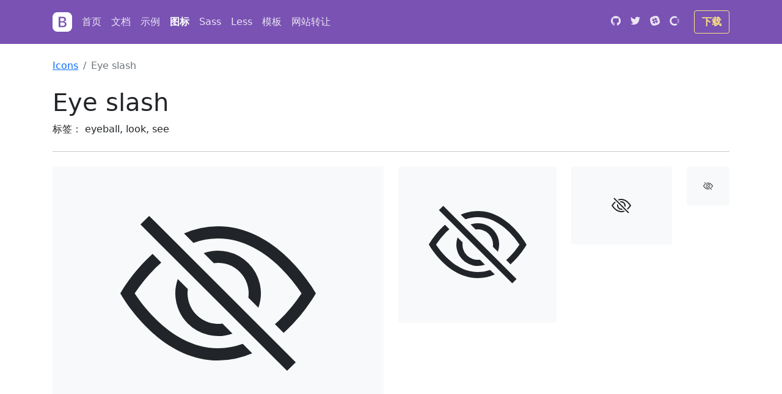

--- FILE ---
content_type: text/html; charset=utf-8
request_url: https://getbootstrap.net/icons/eye-slash
body_size: 5075
content:
<!doctype html>
<html lang="zh-CN">
  <head>
    <meta charset="utf-8">
<meta name="viewport" content="width=device-width, initial-scale=1">
<title>Bootstrap Eye slash Icon_Bootstrap中文网</title>
<meta name="description" content="Bootstrap icon,Eye slash Icon,eyeball, look, see,Bootstrap中文">


<link rel="canonical" href="https://getbootstrap.net/icons">


<link rel="stylesheet" href="/Application/Home/View/Public/css/bootstrap.css"><link rel="stylesheet" href="/Application/Home/View/Public/css/docs.css">

<!-- Favicons -->
<link rel="apple-touch-icon" href="/assets/img/favicons/apple-touch-icon.png" sizes="180x180">
<link rel="icon" href="/assets/img/favicons/favicon-32x32.png" sizes="32x32" type="image/png">
<link rel="icon" href="/assets/img/favicons/favicon-16x16.png" sizes="16x16" type="image/png">
<link rel="manifest" href="/assets/img/favicons/manifest.json">
<link rel="mask-icon" href="/assets/img/favicons/safari-pinned-tab.svg" color="#563d7c">
<link rel="icon" href="/assets/img/favicons/favicon.ico">
<meta name="msapplication-config" content="/assets/img/favicons/browserconfig.xml">
<meta name="theme-color" content="#563d7c">





  </head>
  <body id="icons-body">
 

    <header class="navbar navbar-expand navbar-dark flex-column flex-md-row bd-navbar px-0">
  <div class="container flex-wrap flex-md-nowrap py-0 px-3">
    <a class="navbar-brand mr-0 mr-md-2" href="/" aria-label="Bootstrap">
      <svg xmlns="http://www.w3.org/2000/svg" width="32" height="32" class="d-block" viewBox="0 0 64 64" role="img"><title>Bootstrap</title><path fill="currentColor" fill-rule="evenodd" d="M16 0h32c8.837 0 16 7.163 16 16v32c0 8.837-7.163 16-16 16H16C7.163 64 0 56.837 0 48V16C0 7.163 7.163 0 16 0zm18.14 49c7.22 0 11.555-3.633 11.555-9.586 0-4.406-3.047-7.664-7.617-8.133v-.398c3.328-.563 5.93-3.727 5.93-7.266 0-5.203-3.82-8.437-10.172-8.437H20.242V49h13.899zm-8.648-29.367h7.125c3.89 0 6.164 1.828 6.164 4.945 0 3.211-2.414 4.922-7.054 4.922h-6.235v-9.867zm0 24.914V33.648h7.29c4.945 0 7.546 1.852 7.546 5.391 0 3.586-2.508 5.508-7.242 5.508h-7.594z"/></svg>

    </a>

    <div class="navbar-nav-scroll order-3 order-md-0 d-flex justify-content-center justify-content-md-start">
      <ul class="navbar-nav bd-navbar-nav flex-row">
      <li class="nav-item"><a class="nav-link " href="/">首页</a></li>
      <li class="nav-item"><a class="nav-link " href="/docs/getting-started/introduction/">文档</a></li>
     <li class="nav-item"> <a class="nav-link " href="/examples/">示例</a></li>
	  <li class="nav-item"> <a class="nav-link active" href="/icons/">图标</a></li>

  <li class="nav-item"><a class="nav-link" href="https://sass.github.net.cn" target="_blank" rel="noopener">Sass</a></li>
   <li class="nav-item"><a class="nav-link" href="https://lesscss.github.net.cn/" target="_blank" rel="noopener">Less</a></li>
 <li class="nav-item"><a class="nav-link" href="https://www.webmoban.net" target="_blank" rel="noopener">模板</a></li> 
  <li class="nav-item"><a class="nav-link" href="https://mi.aliyun.com/domain-detail?domain=getbootstrap.net" target="_blank" rel="noopener">网站转让</a></li> 
    </ul>
    </div>

    <ul class="navbar-nav ml-sm-auto">
      <li class="nav-item">
        <a class="nav-link px-1 mx-1 py-3 my-n2" href="https://github.com/twbs" target="_blank" rel="noopener" aria-label="GitHub">
          <svg xmlns="http://www.w3.org/2000/svg" width="36" height="36" class="navbar-nav-svg" viewBox="0 0 512 499.36" role="img"><title>GitHub</title><path fill="currentColor" fill-rule="evenodd" d="M256 0C114.64 0 0 114.61 0 256c0 113.09 73.34 209 175.08 242.9 12.8 2.35 17.47-5.56 17.47-12.34 0-6.08-.22-22.18-.35-43.54-71.2 15.49-86.2-34.34-86.2-34.34-11.64-29.57-28.42-37.45-28.42-37.45-23.27-15.84 1.73-15.55 1.73-15.55 25.69 1.81 39.21 26.38 39.21 26.38 22.84 39.12 59.92 27.82 74.5 21.27 2.33-16.54 8.94-27.82 16.25-34.22-56.84-6.43-116.6-28.43-116.6-126.49 0-27.95 10-50.8 26.35-68.69-2.63-6.48-11.42-32.5 2.51-67.75 0 0 21.49-6.88 70.4 26.24a242.65 242.65 0 0 1 128.18 0c48.87-33.13 70.33-26.24 70.33-26.24 14 35.25 5.18 61.27 2.55 67.75 16.41 17.9 26.31 40.75 26.31 68.69 0 98.35-59.85 120-116.88 126.32 9.19 7.9 17.38 23.53 17.38 47.41 0 34.22-.31 61.83-.31 70.23 0 6.85 4.61 14.81 17.6 12.31C438.72 464.97 512 369.08 512 256.02 512 114.62 397.37 0 256 0z"/></svg>
        </a>
      </li>
      <li class="nav-item">
        <a class="nav-link px-1 mx-1 py-3 my-n2" href="https://twitter.com/getbootstrap" target="_blank" rel="noopener" aria-label="Twitter">
          <svg xmlns="http://www.w3.org/2000/svg" width="36" height="36" class="navbar-nav-svg" viewBox="0 0 512 416.32" role="img"><title>Twitter</title><path fill="currentColor" d="M160.83 416.32c193.2 0 298.92-160.22 298.92-298.92 0-4.51 0-9-.2-13.52A214 214 0 0 0 512 49.38a212.93 212.93 0 0 1-60.44 16.6 105.7 105.7 0 0 0 46.3-58.19 209 209 0 0 1-66.79 25.37 105.09 105.09 0 0 0-181.73 71.91 116.12 116.12 0 0 0 2.66 24c-87.28-4.3-164.73-46.3-216.56-109.82A105.48 105.48 0 0 0 68 159.6a106.27 106.27 0 0 1-47.53-13.11v1.43a105.28 105.28 0 0 0 84.21 103.06 105.67 105.67 0 0 1-47.33 1.84 105.06 105.06 0 0 0 98.14 72.94A210.72 210.72 0 0 1 25 370.84a202.17 202.17 0 0 1-25-1.43 298.85 298.85 0 0 0 160.83 46.92"/></svg>
        </a>
      </li>
      <li class="nav-item">
        <a class="nav-link px-1 mx-1 py-3 my-n2" href="https://bootstrap-slack.herokuapp.com/" target="_blank" rel="noopener" aria-label="Slack">
          <svg xmlns="http://www.w3.org/2000/svg" width="36" height="36" class="navbar-nav-svg" viewBox="0 0 512 512" role="img"><title>Slack</title><path fill="currentColor" d="M210.787 234.832l68.31-22.883 22.1 65.977-68.309 22.882z"/><path fill="currentColor" d="M490.54 185.6C437.7 9.59 361.6-31.34 185.6 21.46S-31.3 150.4 21.46 326.4 150.4 543.3 326.4 490.54 543.34 361.6 490.54 185.6zM401.7 299.8l-33.15 11.05 11.46 34.38c4.5 13.92-2.87 29.06-16.78 33.56-2.87.82-6.14 1.64-9 1.23a27.32 27.32 0 0 1-24.56-18l-11.46-34.38-68.36 22.92 11.46 34.38c4.5 13.92-2.87 29.06-16.78 33.56-2.87.82-6.14 1.64-9 1.23a27.32 27.32 0 0 1-24.56-18l-11.46-34.43-33.15 11.05c-2.87.82-6.14 1.64-9 1.23a27.32 27.32 0 0 1-24.56-18c-4.5-13.92 2.87-29.06 16.78-33.56l33.12-11.03-22.1-65.9-33.15 11.05c-2.87.82-6.14 1.64-9 1.23a27.32 27.32 0 0 1-24.56-18c-4.48-13.93 2.89-29.07 16.81-33.58l33.15-11.05-11.46-34.38c-4.5-13.92 2.87-29.06 16.78-33.56s29.06 2.87 33.56 16.78l11.46 34.38 68.36-22.92-11.46-34.38c-4.5-13.92 2.87-29.06 16.78-33.56s29.06 2.87 33.56 16.78l11.47 34.42 33.15-11.05c13.92-4.5 29.06 2.87 33.56 16.78s-2.87 29.06-16.78 33.56L329.7 194.6l22.1 65.9 33.15-11.05c13.92-4.5 29.06 2.87 33.56 16.78s-2.88 29.07-16.81 33.57z"/></svg>
        </a>
      </li>
      <li class="nav-item">
        <a class="nav-link px-1 mx-1 py-3 my-n2" href="/" target="_blank" rel="noopener" aria-label="Open Collective">
          <svg xmlns="http://www.w3.org/2000/svg" width="36" height="36" fill="currentColor" fill-rule="evenodd" class="navbar-nav-svg" viewBox="0 0 40 41" role="img"><title>Open Collective</title><path fill-opacity=".4" d="M32.8 21c0 2.4-.8 4.9-2 6.9l5.1 5.1c2.5-3.4 4.1-7.6 4.1-12 0-4.6-1.6-8.8-4-12.2L30.7 14c1.2 2 2 4.3 2 7z"/><path d="M20 33.7a12.8 12.8 0 0 1 0-25.6c2.6 0 5 .7 7 2.1L32 5a20 20 0 1 0 .1 31.9l-5-5.2a13 13 0 0 1-7 2z"/></svg>
        </a>
      </li>
    </ul>

    <a class="btn btn-bd-download d-none d-lg-inline-block mb-3 mb-md-0 ml-md-3" href="https://github.com/twbs/icons/archive/v1.0.0-alpha4.zip">下载</a>
  </div>
</header>


<main class="container" id="content" role="main">
      <nav>
        <ul class="breadcrumb my-4 text-muted bg-transparent p-0">
          <li class="breadcrumb-item"><a href="/icons/">Icons</a></li>
          <li class="breadcrumb-item">Eye slash</li>
        </ul>
      </nav>

      <div class="row align-items-md-center">
        <div class="col-md-8">
          <h1>Eye slash</h1>
          <p class="mb-3 mb-md-0">标签： eyeball, look, see</p>
	
        </div>
        <div class="col-md-4">
          
        </div>
      </div>

      <hr class="my-4"><div class="row mb-4">
        <div class="col-md-6">
          <div class="d-flex align-items-center justify-content-center p-3 py-5 mb-2 bg-light rounded" style="font-size: 20em;">
           <svg class="bi bi-eye-slash" width="1em" height="1em" viewBox="0 0 16 16" fill="currentColor" xmlns="http://www.w3.org/2000/svg">
  <path d="M13.359 11.238C15.06 9.72 16 8 16 8s-3-5.5-8-5.5a7.028 7.028 0 0 0-2.79.588l.77.771A5.944 5.944 0 0 1 8 3.5c2.12 0 3.879 1.168 5.168 2.457A13.134 13.134 0 0 1 14.828 8c-.058.087-.122.183-.195.288-.335.48-.83 1.12-1.465 1.755-.165.165-.337.328-.517.486l.708.709z"/>
  <path d="M11.297 9.176a3.5 3.5 0 0 0-4.474-4.474l.823.823a2.5 2.5 0 0 1 2.829 2.829l.822.822zm-2.943 1.299l.822.822a3.5 3.5 0 0 1-4.474-4.474l.823.823a2.5 2.5 0 0 0 2.829 2.829z"/>
  <path d="M3.35 5.47c-.18.16-.353.322-.518.487A13.134 13.134 0 0 0 1.172 8l.195.288c.335.48.83 1.12 1.465 1.755C4.121 11.332 5.881 12.5 8 12.5c.716 0 1.39-.133 2.02-.36l.77.772A7.029 7.029 0 0 1 8 13.5C3 13.5 0 8 0 8s.939-1.721 2.641-3.238l.708.709z"/>
  <path fill-rule="evenodd" d="M13.646 14.354l-12-12 .708-.708 12 12-.708.708z"/>
</svg>          </div>
        </div>
        <div class="col-md-3">
          <div class="d-flex align-items-center justify-content-center p-3 py-5 mb-2 bg-light rounded" style="font-size: 10em">
              <svg class="bi bi-eye-slash" width="1em" height="1em" viewBox="0 0 16 16" fill="currentColor" xmlns="http://www.w3.org/2000/svg">
  <path d="M13.359 11.238C15.06 9.72 16 8 16 8s-3-5.5-8-5.5a7.028 7.028 0 0 0-2.79.588l.77.771A5.944 5.944 0 0 1 8 3.5c2.12 0 3.879 1.168 5.168 2.457A13.134 13.134 0 0 1 14.828 8c-.058.087-.122.183-.195.288-.335.48-.83 1.12-1.465 1.755-.165.165-.337.328-.517.486l.708.709z"/>
  <path d="M11.297 9.176a3.5 3.5 0 0 0-4.474-4.474l.823.823a2.5 2.5 0 0 1 2.829 2.829l.822.822zm-2.943 1.299l.822.822a3.5 3.5 0 0 1-4.474-4.474l.823.823a2.5 2.5 0 0 0 2.829 2.829z"/>
  <path d="M3.35 5.47c-.18.16-.353.322-.518.487A13.134 13.134 0 0 0 1.172 8l.195.288c.335.48.83 1.12 1.465 1.755C4.121 11.332 5.881 12.5 8 12.5c.716 0 1.39-.133 2.02-.36l.77.772A7.029 7.029 0 0 1 8 13.5C3 13.5 0 8 0 8s.939-1.721 2.641-3.238l.708.709z"/>
  <path fill-rule="evenodd" d="M13.646 14.354l-12-12 .708-.708 12 12-.708.708z"/>
</svg>          </div>
        </div>
        <div class="col-md-2">
          <div class="d-flex align-items-center justify-content-center p-3 py-5 mb-2 bg-light rounded" style="font-size: 2em">
             <svg class="bi bi-eye-slash" width="1em" height="1em" viewBox="0 0 16 16" fill="currentColor" xmlns="http://www.w3.org/2000/svg">
  <path d="M13.359 11.238C15.06 9.72 16 8 16 8s-3-5.5-8-5.5a7.028 7.028 0 0 0-2.79.588l.77.771A5.944 5.944 0 0 1 8 3.5c2.12 0 3.879 1.168 5.168 2.457A13.134 13.134 0 0 1 14.828 8c-.058.087-.122.183-.195.288-.335.48-.83 1.12-1.465 1.755-.165.165-.337.328-.517.486l.708.709z"/>
  <path d="M11.297 9.176a3.5 3.5 0 0 0-4.474-4.474l.823.823a2.5 2.5 0 0 1 2.829 2.829l.822.822zm-2.943 1.299l.822.822a3.5 3.5 0 0 1-4.474-4.474l.823.823a2.5 2.5 0 0 0 2.829 2.829z"/>
  <path d="M3.35 5.47c-.18.16-.353.322-.518.487A13.134 13.134 0 0 0 1.172 8l.195.288c.335.48.83 1.12 1.465 1.755C4.121 11.332 5.881 12.5 8 12.5c.716 0 1.39-.133 2.02-.36l.77.772A7.029 7.029 0 0 1 8 13.5C3 13.5 0 8 0 8s.939-1.721 2.641-3.238l.708.709z"/>
  <path fill-rule="evenodd" d="M13.646 14.354l-12-12 .708-.708 12 12-.708.708z"/>
</svg>          </div>
        </div>
        <div class="col-md-1">
          <div class="d-flex align-items-center justify-content-center p-3 py-4 mb-2 bg-light rounded" style="font-size: 1em">
             <svg class="bi bi-eye-slash" width="1em" height="1em" viewBox="0 0 16 16" fill="currentColor" xmlns="http://www.w3.org/2000/svg">
  <path d="M13.359 11.238C15.06 9.72 16 8 16 8s-3-5.5-8-5.5a7.028 7.028 0 0 0-2.79.588l.77.771A5.944 5.944 0 0 1 8 3.5c2.12 0 3.879 1.168 5.168 2.457A13.134 13.134 0 0 1 14.828 8c-.058.087-.122.183-.195.288-.335.48-.83 1.12-1.465 1.755-.165.165-.337.328-.517.486l.708.709z"/>
  <path d="M11.297 9.176a3.5 3.5 0 0 0-4.474-4.474l.823.823a2.5 2.5 0 0 1 2.829 2.829l.822.822zm-2.943 1.299l.822.822a3.5 3.5 0 0 1-4.474-4.474l.823.823a2.5 2.5 0 0 0 2.829 2.829z"/>
  <path d="M3.35 5.47c-.18.16-.353.322-.518.487A13.134 13.134 0 0 0 1.172 8l.195.288c.335.48.83 1.12 1.465 1.755C4.121 11.332 5.881 12.5 8 12.5c.716 0 1.39-.133 2.02-.36l.77.772A7.029 7.029 0 0 1 8 13.5C3 13.5 0 8 0 8s.939-1.721 2.641-3.238l.708.709z"/>
  <path fill-rule="evenodd" d="M13.646 14.354l-12-12 .708-.708 12 12-.708.708z"/>
</svg>          </div>
        </div>
		
      </div>
	
      <div id="copy-error-callout" class="alert alert-info d-none" role="alert"></div>

      <div class="bd-clipboard"><button type="button" class="btn-clipboard" title="Copy to clipboard">Copy</button></div><div class="highlight">
	  
	  
<pre class="chroma"><code class="language-html" data-lang="html"><span class="p">&lt;</span><span class="nt">svg</span> <span class="na">class</span><span class="o">=</span><span class="s">&#34;bi bi-eye-slash&#34;</span> <span class="na">width</span><span class="o">=</span><span class="s">&#34;1em&#34;</span> <span class="na">height</span><span class="o">=</span><span class="s">&#34;1em&#34;</span> <span class="na">viewBox</span><span class="o">=</span><span class="s">&#34;0 0 16 16&#34;</span> <span class="na">fill</span><span class="o">=</span><span class="s">&#34;currentColor&#34;</span> <span class="na">xmlns</span><span class="o">=</span><span class="s">&#34;http://www.w3.org/2000/svg&#34;</span><span class="p">&gt;</span>
  <span class="p">&lt;</span><span class="nt">path</span> <span class="na">d</span><span class="o">=</span><span class="s">&#34;M13.359 11.238C15.06 9.72 16 8 16 8s-3-5.5-8-5.5a7.028 7.028 0 0 0-2.79.588l.77.771A5.944 5.944 0 0 1 8 3.5c2.12 0 3.879 1.168 5.168 2.457A13.134 13.134 0 0 1 14.828 8c-.058.087-.122.183-.195.288-.335.48-.83 1.12-1.465 1.755-.165.165-.337.328-.517.486l.708.709z&#34;</span><span class="p">/&gt;</span>
  <span class="p">&lt;</span><span class="nt">path</span> <span class="na">d</span><span class="o">=</span><span class="s">&#34;M11.297 9.176a3.5 3.5 0 0 0-4.474-4.474l.823.823a2.5 2.5 0 0 1 2.829 2.829l.822.822zm-2.943 1.299l.822.822a3.5 3.5 0 0 1-4.474-4.474l.823.823a2.5 2.5 0 0 0 2.829 2.829z&#34;</span><span class="p">/&gt;</span>
  <span class="p">&lt;</span><span class="nt">path</span> <span class="na">d</span><span class="o">=</span><span class="s">&#34;M3.35 5.47c-.18.16-.353.322-.518.487A13.134 13.134 0 0 0 1.172 8l.195.288c.335.48.83 1.12 1.465 1.755C4.121 11.332 5.881 12.5 8 12.5c.716 0 1.39-.133 2.02-.36l.77.772A7.029 7.029 0 0 1 8 13.5C3 13.5 0 8 0 8s.939-1.721 2.641-3.238l.708.709z&#34;</span><span class="p">/&gt;</span>
  <span class="p">&lt;</span><span class="nt">path</span> <span class="na">fill-rule</span><span class="o">=</span><span class="s">&#34;evenodd&#34;</span> <span class="na">d</span><span class="o">=</span><span class="s">&#34;M13.646 14.354l-12-12 .708-.708 12 12-.708.708z&#34;</span><span class="p">/&gt;</span>
<span class="p">&lt;/</span><span class="nt">svg</span><span class="p">&gt;</span></code></pre>
</div>
  <div style="margin-bottom:20px;">

</div>
	  
    </main>

	
<footer class="bd-footer p-3 p-md-5 mt-5 bg-light text-center text-sm-left">
  <div class="container">
    <ul class="bd-footer-links">
      <li><a href="https://github.com/twbs">GitHub</a></li>
      <li><a href="https://twitter.com/getbootstrap">Twitter</a></li>

    </ul>
    <p>当前版本 v1.0.0-alpha4. Icons and documentation licensed <a href="https://github.com/twbs/icons/blob/master/LICENSE.md" target="_blank" rel="license noopener">MIT</a>.</p>
  </div>
</footer>

<script>
var _hmt = _hmt || [];
(function() {
  var hm = document.createElement("script");
  hm.src = "https://hm.baidu.com/hm.js?5756735ba19a1ea78304da88bf9d68ba";
  var s = document.getElementsByTagName("script")[0]; 
  s.parentNode.insertBefore(hm, s);
})();
</script>

<script data-ad-client="ca-pub-6117966252207595" async src="https://pagead2.googlesyndication.com/pagead/js/adsbygoogle.js"></script>

<!-- Global site tag (gtag.js) - Google Analytics -->
<script async src="https://www.googletagmanager.com/gtag/js?id=UA-76253213-11"></script>
<script>
  window.dataLayer = window.dataLayer || [];
  function gtag(){dataLayer.push(arguments);}
  gtag('js', new Date());

  gtag('config', 'UA-76253213-11');
</script>
  	

 <script src="/assets/js/clipboard.min.js"></script>
    <script>
      var btnHtml = '<div class="bd-clipboard"><button type="button" class="btn-clipboard" title="Copy to clipboard">Copy</button></div>';

      [].slice.call(document.querySelectorAll('figure.highlight, div.highlight'))
        .forEach(function (element) {
          element.insertAdjacentHTML('beforebegin', btnHtml)
        });

      var clipboard = new ClipboardJS('.btn-clipboard', {
        target: function (trigger) {
          return trigger.parentNode.nextElementSibling
        }
      })

      clipboard.on('success', function (e) {
        e.clearSelection()
        e.trigger.textContent = 'Copied!'
        setTimeout(function () {
          e.trigger.textContent = 'Copy'
        }, 2000);
      })

      clipboard.on('error', function () {
        var modifierKey = /mac/i.test(navigator.userAgent) ? '\u2318' : 'Ctrl-'
        var fallbackMsg = 'Press ' + modifierKey + 'C to copy'
        var errorElement = document.getElementById('copy-error-callout')

        if (!errorElement) return

        errorElement.classList.remove('d-none')
        errorElement.insertAdjacentHTML('afterbegin', fallbackMsg)
      })
    </script>

  </body>
</html>

--- FILE ---
content_type: text/html; charset=utf-8
request_url: https://www.google.com/recaptcha/api2/aframe
body_size: 267
content:
<!DOCTYPE HTML><html><head><meta http-equiv="content-type" content="text/html; charset=UTF-8"></head><body><script nonce="-sJ_A9oVkWUfmymYYSV8ZQ">/** Anti-fraud and anti-abuse applications only. See google.com/recaptcha */ try{var clients={'sodar':'https://pagead2.googlesyndication.com/pagead/sodar?'};window.addEventListener("message",function(a){try{if(a.source===window.parent){var b=JSON.parse(a.data);var c=clients[b['id']];if(c){var d=document.createElement('img');d.src=c+b['params']+'&rc='+(localStorage.getItem("rc::a")?sessionStorage.getItem("rc::b"):"");window.document.body.appendChild(d);sessionStorage.setItem("rc::e",parseInt(sessionStorage.getItem("rc::e")||0)+1);localStorage.setItem("rc::h",'1769116718136');}}}catch(b){}});window.parent.postMessage("_grecaptcha_ready", "*");}catch(b){}</script></body></html>

--- FILE ---
content_type: text/css
request_url: https://getbootstrap.net/Application/Home/View/Public/css/docs.css
body_size: 1620
content:
.btn-bd-primary{font-weight:600;color:#7952b3;border-color:#7952b3}.btn-bd-primary:hover,.btn-bd-primary:active{color:#fff;background-color:#7952b3;border-color:#7952b3}.btn-bd-primary:focus{box-shadow:0 0 0 3px rgba(121,82,179,0.25)}.btn-bd-download{font-weight:600;color:#ffe484;border-color:#ffe484}.btn-bd-download:hover,.btn-bd-download:active{color:#2a2730;background-color:#ffe484;border-color:#ffe484}.btn-bd-download:focus{box-shadow:0 0 0 3px rgba(255,228,132,0.25)}.bd-clipboard{position:relative;display:none;float:right}.bd-clipboard+.highlight{margin-top:0}@media (min-width: 768px){.bd-clipboard{display:block}}.btn-clipboard{position:absolute;top:.5rem;right:.5rem;z-index:10;display:block;padding:.25rem .5rem;font-size:.75em;color:#343a40;background-color:transparent;border:0;border-radius:.25rem}.btn-clipboard:hover{color:#fff;background-color:#0d6efd}.bd-navbar{min-height:4rem;background-color:#7952b3}@media (max-width: 991.98px){.bd-navbar .navbar-nav-scroll{width:100%;height:2.5rem;margin-top:.25rem;overflow:hidden}.bd-navbar .navbar-nav-scroll .navbar-nav{padding-bottom:2rem;overflow-x:auto;white-space:nowrap;-webkit-overflow-scrolling:touch}}.bd-navbar .navbar-nav .nav-link{color:rgba(255,255,255,0.85)}.bd-navbar .navbar-nav .nav-link.active,.bd-navbar .navbar-nav .nav-link:hover,.bd-navbar .navbar-nav .nav-link:focus{color:#fff;background-color:transparent}.bd-navbar .navbar-nav .nav-link.active{font-weight:600}.bd-navbar .navbar-nav-svg{display:inline-block;width:1rem;height:1rem;vertical-align:text-top}.skippy{display:block;padding:1em;color:#fff;text-align:center;background-color:#563d7c;outline:0}.skippy:hover{color:#fff}.skippy-text{padding:.5em;outline:1px dotted}.bd-footer{font-size:.875rem;color:#63707c}.bd-footer a{font-weight:600;color:#495057}.bd-footer a:hover,.bd-footer a:focus{color:#007bff}.bd-footer p{margin-bottom:0}.bd-footer-links{padding-left:0;margin-bottom:1rem}.bd-footer-links li{display:inline-block}.bd-footer-links li+li{margin-left:1rem}.chroma .dl{color:#4070a0}.chroma .c{color:#727272}.chroma .c1{color:#727272}.chroma .ch{font-style:italic;color:#60a0b0}.chroma .cm{color:#727272}.chroma .cp{color:#008085}.chroma .cpf{color:#007020}.chroma .cs{color:#727272}.chroma .gd{background-color:#fcc;border:1px solid #c00}.chroma .ge{font-style:italic}.chroma .gh{color:#030}.chroma .gi{background-color:#cfc;border:1px solid #0c0}.chroma .gl{text-decoration:underline}.chroma .go{color:#aaa}.chroma .gp{color:#009}.chroma .gr{color:#f00}.chroma .gs{font-weight:700}.chroma .gt{color:#9c6}.chroma .gu{color:#030}.chroma .il{color:#c24f19}.chroma .k{color:#069}.chroma .kc{color:#069}.chroma .kd{color:#069}.chroma .kn{color:#069}.chroma .kp{color:#069}.chroma .kr{color:#069}.chroma .kt{color:#078}.chroma .m{color:#c24f19}.chroma .mf{color:#c24f19}.chroma .mb{color:#40a070}.chroma .mh{color:#c24f19}.chroma .mi{color:#c24f19}.chroma .mo{color:#c24f19}.chroma .na{color:#006ee0}.chroma .nb{color:#366}.chroma .nc{color:#168174}.chroma .nd{color:#6b62de}.chroma .ne{color:#c00}.chroma .nf{color:#b715f4}.chroma .ni{color:#727272}.chroma .nl{color:#6b62de}.chroma .nn{color:#007ca5}.chroma .no{color:#360}.chroma .nt{color:#2f6f9f}.chroma .nv{color:#033}.chroma .o{color:#555}.chroma .ow{color:#000}.chroma .s{color:#d73038}.chroma .s1{color:#c30}.chroma .s2{color:#c30}.chroma .sa{color:#4070a0}.chroma .sb{color:#c30}.chroma .sc{color:#c30}.chroma .sd{font-style:italic;color:#c30}.chroma .se{color:#c30}.chroma .sh{color:#c30}.chroma .si{color:#a00}.chroma .sr{color:#337e7e}.chroma .ss{color:#fc3}.chroma .sx{color:#c30}.chroma .w{color:#bbb}#carbonads{padding:.75rem;overflow:auto;background-color:rgba(0,0,0,0.05);border-radius:.25rem}.carbon-img{float:left;margin-right:.75rem}@media (min-width: 768px){.carbon-img{margin-bottom:.5rem}}@media (min-width: 992px){.carbon-img{margin-bottom:0}}.carbon-text,.carbon-poweredby{display:block;color:#6c757d}.carbon-text:hover,.carbon-text:focus,.carbon-poweredby:hover,.carbon-poweredby:focus{color:#343a40;text-decoration:none}.carbon-text{margin-bottom:.5rem}@media (min-width: 768px){.carbon-text{font-size:.875rem}}.carbon-poweredby{margin-top:.75rem;font-size:.875rem}.highlight pre{padding:1.25rem;margin-bottom:1.5rem;background-color:rgba(0,0,0,0.025);border-radius:.25rem;scrollbar-width:none}.highlight pre::-webkit-scrollbar{display:none}.highlight pre code{word-wrap:normal}.bd-example{padding:1.25rem;border:1px solid rgba(0,0,0,0.1);border-top-left-radius:.25rem;border-top-right-radius:.25rem}.bd-example+.highlight pre{border-top-left-radius:0;border-top-right-radius:0}.f0{font-size:2rem}@media (min-width: 520px){.f0{font-size:3rem}}.f3{font-size:1.25rem}@media (min-width: 520px){.f3{font-size:1.5rem}}.f5{font-size:1rem}.hero{border-bottom:1px solid rgba(0,0,0,0.05)}.hero .f3{max-width:760px}.hero hr{max-width:100px}@media (min-width: 768px){.icon-search{width:35%}}.bi{display:inline-block;vertical-align:text-bottom}.list:empty::before{display:block;width:100%;padding:100px 2rem;margin-right:15px;margin-left:15px;color:#adb5bd;text-align:center;content:"Nothing found, try searching again.";background-color:#f8f9fa;border-radius:.5rem}.list{font-size:2rem}.list a:hover,.list a:hover .name,.list a:focus,.list a:focus .name{color:var(--bs-blue) !important}.btn-group>.btn{flex-shrink:0}.name{font-size:.8125rem}@media (min-width: 1200px){.row-cols-xl-8>*{flex:0 0 12.5%;max-width:12.5%}}
